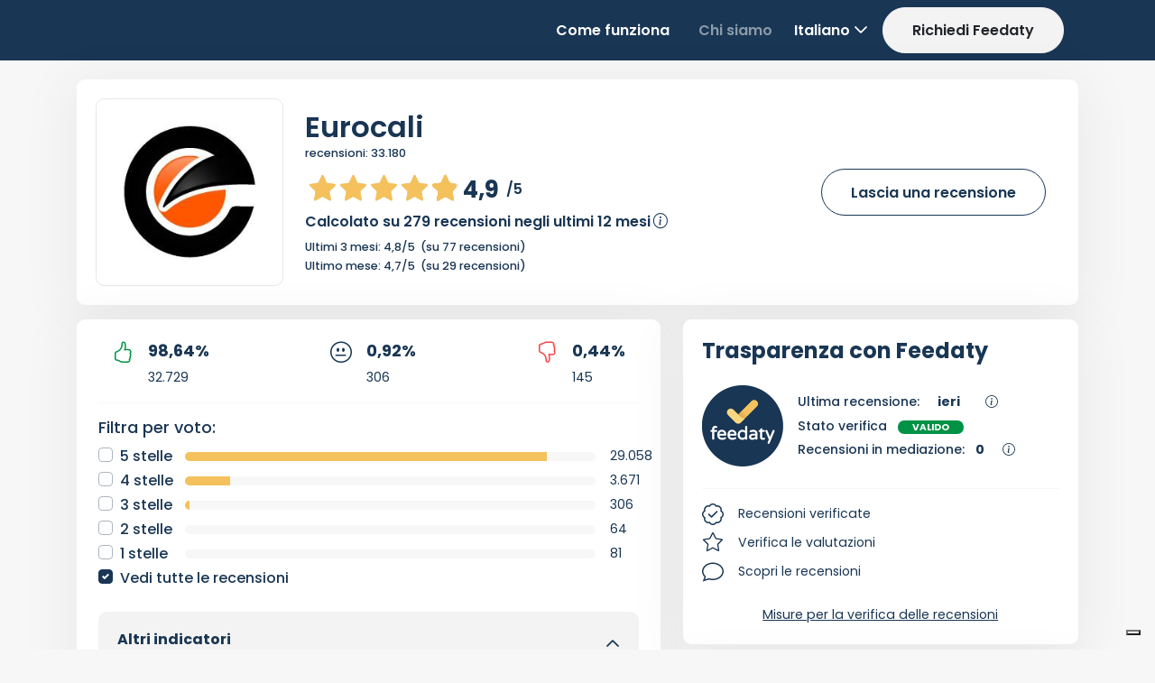

--- FILE ---
content_type: text/html
request_url: https://www.feedaty.com/getattachment/bdd56207-1f00-4a22-8af3-46a20ec99c85/Eurocali
body_size: 26636
content:
�PNG

   IHDR   �   �   <q�   sRGB ���   gAMA  ���a   	pHYs  �  ��o�d  hIDATx^�}�_����nv�ACH��A�KB�K ��'�58ŽH���P�@�/Z�-�w=�9�y��ۻ���7�={�?�̙�yf�ܹ9؄C&�q��R)�5o�f���L&qN!�N#���5ŭs
:��t����?.�[P�t.�H���ű)�M�X�UF$i�H�*����(�ᰫ0A笒u���˗/����?����O?��~�_�5�����>����㏘>}��wΜ9X�x�������Iih+R
Fo����Ϸ�+���:����M�X�ö�
�}�����3g���ￏg�y?�0���zL�2��	'�����;�#��v[l���h޼9
����вeKt��]�v�.��<'�tF����?7�|����W_���E�!��|���ұ�fd����v���M�X��o��k3f��_��L�<#F������v��ڵs����Ann�#M^^�;�o�X:�y#���`�7k��:u�>����:a��r�-������#-k�ʢ|۾5�S��)�M�*�"Ժu�
P��d]~���ѣ��,�o�9���	S\\��""��oǺ����A�
�y�{#����Ѿ�)**j$�4]�Ν��{�SN�}�݇��Ιb˻��P:oe�T�&K,i*�321&t�@g�y&ڷo�HU�@ǪxU�����"�����i�KO[z�}�Cq$[�`�3�*� r�d�Z�7��Q��*���V����Z�H�~��8蠃PZZ�X�oE�<V�v�*][;���5���x�i�{��j�OpiC����������C ��[n�L���6t�(���)L8���5�ߤ���SOᬳ�r~�*L��gS�H�΂�ԩS���o����Q&^��db�������ѹ6bI&8�t^�B�iӦᦛnr��[l�Z��d�$HSljP�eu ��;O>���0�`dS�9�:־�pC���X���&�[[	ɈU^^�뮻���Z�h�*�%X��"D0;�!m����ln���߿?>���F���c����c��a���O� L�k��[o�K�.N;��ұU�i)m���7U�ג��}5�&��{���̣����%���4ۆ��(��l�2��K.A��G�D�8�z.պ�d^-���H��*�ʥ�j_D�V�4���rD&�(E05H�J�sC���X��!��駟�+�p�=���+"�iP�������^�y+kS��LF$��PڗK��{��n����w�4-���X"���ҥK��C�{���1K��}�HV	V)v��o����]�����o��u�u���ݻ��A��J�f
e6DX��R!���j�Y�7mڴA�V��ӯ5i�ƌ�<�HNr���np氢��mE2m��z��2�7b��"��R��W�z����v���DF�_[	������=�R�|�����+�)��m�'��(�z�X"�L�Z�!�A�H$�U�?!H@2�A4x+��ʹ*����}5J��!�x��("��ՠ���"�7b�0�P�L����D ��L������A�\X�Er���V[m�k���=��ܥ��3+�UX���C�^xGq��ը�&��6X�tO�*lcBP�A�\L��H�x�@u,�KS�Ԙ�_I�Y�q]��F,�a=�P�X6�$!�PtN��fH`A�4Xe��ȍAy6�sU����-#���=�P�L��u���eX��2{.�+2�QWx���K �TLpk"��"�Z�*��1����������}�C�ڮ)�lk��2��QC9�~�m�IT=	���/?xm��N,J6�2����O4
~M��A�[�OW�l���Λ���o�����ZX����{�1�k���2�j�2��/Օ�L紿6�Z'��(k��}�W6�����
^�T1�F���=�%��gǺfy�[Sx˷����ūr(O*������o�()r��ֆ�Z'>�H�7^�hF-E�Q��
�*	�௔�AP<��F?����������ˏ��W������k)D���p�\՗�,6$�[�Z'�2�V�����Sz�o����_)���4]��U�4D,��>mul�e���{��;o,�5AP^X^�o{�^��z���tfP�R����:�X�<�H���m��:��_)���4�P�+Ӯv]۠뫃��]��AiD&m�gk4JG�/��w'���`�J3�!;-�*�d��
f�5�	�	�L����s��� �~�s�Ya��]>��k@~A>Z�i�.�w�^{vG�Î��S.��o��&fϜ���:dR�,��:p_�C�T������?q�=�ᬳ&�裏�.���:uF��mP��n���2���7��|v���M�/7/tݴ���������={�u5!�K�ȥz5�(�n�U�RwU$RF�K����kn�WZJ0�Y�~,� HP�H�}'��BG���f�9�X+��B&��-�8�&�q:�{�!��ïP�<�	�&^
���`��b�&��4���"Kc���x���[�Ƅ����u{�籡��6�̓�A[#�ʢ��[C����̼0r��k����9��f��QD��ձ���&�UĲčP�~��G� S�ʼ	�
�k$H��2kV�*����ʣ���e����Ei3�<��v������b��i�&�bY"��qj[#�D24\��H��F6EĹ�I��
G)�4"�!|��7x���q��+��A���Y�c+��4�*Xб��*��\Ma�͠t����sEKOor��es����v�k,%���*�Y�f����e�[h;�/������n�U�:v��J��u>C�민��sf#YW�ʦ�bq��l���Bu�ֱ���䅮�"3��$Q9�qKD� �
�Q�L���˨B��h)�E�0m�<����Gy�F���mE&k8k�X��%�Ƹ���k� �)�5!�¯"��yh�S���K!��¬)�B���5t}���K���Q�^��x2κ�N�b��������Iъz�Ti��B׃���!���D�t21�fQG��S$u����BQM%N9��o߾��Hf�Gj߆kV&���0�7�-?�������~�,aCaоi�����\b�*�< +�V��*��ݳ&��#��S��9|������$A%+�&GTZ�2a�6�*��G��S���d&��H���)Cryh�u��`W8a���%�L#��Lx�$�aW21&ӰM�>Q�X���F�J��o٨���o�EE6�l�Fr�l*��P���7x���]S2���Ehŷ�����\��̧^���M�ȥ�u���2*�X�� :'XA�~!z�t%��:�����/#�
�����8"$M�&(Iyȱ��F�|���b�K���0� �q$��іN�-$0N���m��)��&o��QOA�2��P#x-�k"�Ӆ����HzÙ�e�٪�Rh���;΍��l�$*��g�� ����x�0��$K�Lq�9�ձH%m��Z�X�Vc����X-����j,�2j*�+������'a��x��J(Zr���[���-ü&�g�βQ
������5�Dj A��i"⨡�?���i:�)�A�x\N8���e��d�ID�ki26-�=EZ2Y��*=����/� ��ӌ_����U��X=3���뮻��M�V~?�2�#�~��~LΪG�}����y���Ib)��U)�X�P��;��l�4��`��&�'��V�Uzq�Z����o��[�%��^OR8u�}��t���K��pq�
��:ji���Zl)�C����fK�f����B��Q���}�o���D�_/ ��KH}�*0�s�|�������q�K������T8����bavz<d��d�0{�l��^/�<Tni��&� �o�֍vm���w��)�F��MK�����&�/��ҽ4ڶm�ƌ��*�7�~x�L F,�NJ[)(Ko�Hk*O
V��*��|�섩M�id��$RehOV�&��B$R-I�|:0���x5�����³���q;`ڨΘ6r;��s����b޸�0{���5�f��ߎ�_���_y
��|)2�>T�h�*$CՈ��ҪfP_K-�,����Q��v���p5�_�5*�ʧ��j�´$/�d����7�;����w�4�5!�JM�T�`���.�0n�8ׂ���d����0�P:��+����jE��iV�(���τ�{\��h��i����?5Jj���H�!���1��1�y̩�?�ԝ�᳻":yWd/���`�^�� n�b���`��A��j/=.�o.:��y�?&��I�8I%�*�̿mb4&"%��+���C����6���Tn�_���fu$o��n�P��̡^��ǜ���uUa��RD��2�?�쳮K��+qk]+˨�_0C�@*���4:��D
"�4�򥭂�eC�QU4v����b����.{��ò����b��X8�HD/�����2�G����9�{4p�X�����3
�k$�Ǹs�{������<0
�?�D�O� ��=��x��r.ҡ�Ԝu�{�t�#�c<��ܹ�ܤG�qU�dh����*Uбdg����/k/���5hm=��F��nX��n�J[�\4��%�2�hU��̠8���~'���SOu��{�ddW���M�F�a���ˤ*�-��������{a�����C��z5PඁH�>�;F s�Xd�!��@L$q�	���'!��$�ؽcB�����\��;���1P3���2�!��e�&A�3O5�:��?�O��Ֆ���Tn���I��%�z��dK'޺����VC97�x��X�VI,AA�F��*	���+�*�2�-�AB����6� ��~6��[���zRZ�'B�X��D�3��dYVd6�^�>T%��O_���.�{c�ٽ��(d�<��8�����}���/�B��$�8��6��K��{����H��&"~�D�<u�P�OLEl���T,o�-�'�'�*�K�����������8[l�%4k��cX>+���@Ad����\�Z�^9y�kM�+g?��HPں��ů)6k��V꼛��4�v%��?�^�m���"��֜�|L��j���$�Xw�,zU���ek���-���L�� �3��ߑy�4|7~��}P5����D5�7�,���D�&.N���F#�m�!��۟��G�H�Cy� $o��b��b�+�#UG�?Y�^;����Oy"F��ǟѻ_7+q3+

X�,�5�Azae���\L6+C�LA��*�d��>�u�.��"�n�k�`��VI,E���n
��Tp������9�_�A����0F�	�(L����uG�nt�6��9^��������������N4ywn\7����t3}�[��n��}Rw�B���U�n��{#yw_����{NE�f�a��B�g�����Jt1�x�T��Gf��Q�쫯�����8�2j�'��jc!����.��,�S�h�;�SL�`\��RbIH������8F� x3�GP�9�� �݄~��a����A�8����I#�1g��ժ�jT�X�j����8���5�tG�#���K�֟[��6:�tг����[���0��c�y=y3ﻝ��1����$T��!��s�=�������2})�E�˼Y#ԋ�Z?T뾫bT6C�F���+���K0��ᗧA��*�wJێ��<)---��?�5?�V�c�Gz^����d��2��&��e� ������Kֲ�^D�Y��Fe�ð��,Cz�˨`�m��{cɔ����w$�	��Q����M��q�!q�@$�'o�ԭI��$� ����Tdo:��/�[���H^?�wL��?]���Ez٧LxUx%��HG��T�sS}(`�����*@��Qeӣ�z��$���%�Ob	���E�ʃ�R>�
�L�̢q�VI��s��p�Q�a?��za��C��VN�$���K+z�g� ��l�E�<JoJ���o��5���̽�f��
��vC����\�;�D�!s�I��v
�w�����[OF��>����[� }�)���dn�F��S��NE��4���*�>��H��$rB������eI�?��O�}��׬�T	�R�V��V~��Iפ�ׄ\^2yᕥA��*(Nm�{�M�V�ʳ�1����+��ea��P7?���E-1���2������e�5 �ɰ��n{�B��y6Mn�cb�����M̿��� \��q 2W�Hj��'�?:���dDo?q�÷��(�Y����Z�z�:m�'��=�kH�x�V����9�Ė�^B��I�&�niN:��FGWD�Ԫ�HT)��}#�4��s�K.#��L^���EP=�
JO�Z�*˃�w�i'�L��9���2������ۀ\dV%l	��I/��о*A���5p�@(�`��-��T/��l=�Ʌ}��\��c�D��݁F��i�k �5�I2�OA��' |�ш����x�̍$�|G�������=��c�-�P��-H�:PO��C4�q|�w��UV��_���C�> �+�m�7R�$j�������5�O"��`�C,�dꇿV*��^+�`u�rHH�P"�?��T���h��voA��2eV�R|�$X롫̮2)8�|D���S�$�F�+K�&>��5�8T���Y{�TW�D��#�����U$ʕ4kS	�&{�t�QH]���Eq{�Q$!�M彗���U}�a��9����PK.�ɫsSl�'�^�fy-�����(q/k4�M/rx����g�f�$Jk��3�	^r)~���%�\���_[��O05�GOA�͛����'��X���i/ݬ�&0E�Bj�CP+���}���y	^�9��A#vJ�b~�H�:�Yɿ��1�^v*'m�̹]�K�&�~���'"vM�Uǒ,�B�S[�0���H��'җB�D�]s,2�/}�� t�0,�e��r7ҵ_!��d��t���&9�Ų��8o�dl��v(�c�i0*�#"�vAX0r	"� b��%by��`�˴���K ���_�A�ם��N�l���)$��|,SgV�"�بo��@*�"UA���eʛq/��G²s�Skei��%r+��G,�@m:��l�T�%Ӱ��3��'d�ٞ���u F��J������&��B�e�$�e=y|8A3yEd��4�K^��k����w����RK���Z�X����3q��/��瞇c���(�a��rQR�/�p���I�xl��6n�f$�^+�\^by�V��c�9����;��L^X��e�]�8~g����|��|�MW��ve���i�ԓ��_ݥ���M�+��GHǽ~�/܂�wN�FM�2W�赇���c���D$I���G4wWM"� �e�ҹ?�[B���#�z"���f�o�#��#@�,7�%�����a��
����c�mwF�V4yh�2��[������}J����@L&ѯ��"���\�"��X^hIJ�/6��5��y��X E"�h��W�)��u	G��K�S�U[R,�ڋ]�l���>���������x?d'�X������h$/��\����ȕG�l�#+R]r�?q �E��#Q}uo̽j f�:	�7��=��7��a�H�$v8��]��Jm�9�w��-PҼ�oYF���m��5m�%YS�E#��k�XF.�nU�Z�R��{�_����#��JB�/MbUbjM��)�=~䲵+�B��ݶx������ˬ����r)9�i�Y-E��gQ~so,��"n��eݐ���9�fo
���G C���r�����`�M�E�2���H��\ًEt�Xx�ɘ��~�8���T�h��Ij�{da��/��u/�1��]���6��jj��-�u��v�mܗX}0�O2�`^r5e��L�`�Z���Dr�^�苲�?�HC�l��H��	پ��?�Ћ��-I�|��X�sք�G�܌ �w���j�5U:��&�S�=8&uE���?o����%t�/�C~M��4q"ͥ��|w$��j/;�v�?Eb]Jw�z��iG��b�M�Q�ڣ�V�G:�������jmun��ztޢ#Z��X�͖6C��ڠ]�-�M���cGt�`'��{D0�� �5E.�Y�$�\~b����P~�����O��n
�����@b�.�`2G"�X����yCnA	�JZ�(��������o��aGZ��h�n:Ab���t��;P}��X>���p$�ߋ�ҁH���EMd8����I�.B'�2�̔]�=oW�B�E�`��`ً���3��D���uy�wS&OA���()��(l輈 �H��w���t&��Cn�߾���\~D.3��ۈ%sh>��C#��&�X�{,]}x=�y�0l��
��o&�*����yN^s��R����N�#����J>ɽ��J��ȭ�$�gXv�qX<j��ݍ>վ���;p5�:���M��Ǿ���?���x�AȞ�8�3�b��y�����s}��dS��eⵑ≤�S����i@S��aqA#�;찃� ���ȥ{�3ry{�W��E����i-/������x]Kih��,���˺�"���{#�?#^x3�E~^	
�[Ҭ�������Y��:D��`����`-G+���A�Ǐ�˱;a��H����!~�n�J{#5yj!�K� ;eoD�tG�y4�SH�����H\�'_����������!_�6A2���
\w�5N{�bD.iU�&��u,=�V�"��;�춂��&�������Z^���-����I4"��x]Kq��e�w������ �`#��>���@?�Gj��T �0�e�-PDG���@]�BO�h�n TVZ�4��
],���=3�uE��"I���94i������3$q��<Ȟ���I�s�$�v!�vF��Ψ��@�?<X�=�U��I���!I�[��n�
�l��+�*W����"�%h�`L�F6�H�%���Z��μ�\f�\ʟWs�5�t]����)o��78�e��Z�a���z�ψތ{Q�S���(�I��kQ�AD�,'����#�%�����ػ�aڹ�з��swE��J��3�CI�L��sٳ��nu������s�BH��d�8R�x8�z�W�DS�	>����Y+�5�!#A�"�i+�d�Ҿ:�%���o"�4z͢�\^g�O�����E,���k]4op�25����n�2�̋���
 ���}���[�O�'�"t��#�2$v�f)%��^T}��G.���f�ȞCB� H�5D.�s��k�ҧ:�pVg������շ�D��'�$�m�bL��,3�?<��߼-ڶ(��n�&"2i��sO��i/ڗi�����/#�i� g�o��2b�{�"V������c�\p��G,�Ai�����	B�_Y��x�[��`:_�S��9%8�c1s�<TRci%���5�z��!-	������ND|���I�3�G�Lp�;"C�&�)'y�g��-	5���glCr�G}�Y����{O1rV/�2�87����E��:!'?y��k�L�Hb�k�����{;h_0�	^�����`^���8��������H�� H��E>��z�5š���st�~�}m�H�U���%�c�#�W_}��n
��)跂�X�9�4�d��)����L�Ǣ�]�#��5�QK�}:Bo݉�3@f�3q{�4j ��uF��2�wFbBG�Oێd�̤����^��O��/@�6�8�$�*�J��/>���Vm[!��T��I*�A$�w�}�V�.��s���3�e���[F.�dMsY/QZ�oE� by��WS�aD��tήY}	�G����A��w��^µa��KP�P�kȶ��Ĉ�Eo,��|N.ڔ��c�<�LZ�&5o�a걆�j�z&�����P��Y�E�4l`B'`�vؖ�V�m���i�*��sw���vF�C� �>E:e�S��
�i͜�#�9	ʹ.in�[o���vĮ����e|�؈Ȥ����9�n���e��f$��\�����������ZKZA��ʫ�L�~�ou���iUu���i_e��3�*�G�_r�%.ӊXX"~x��2�͸��%����/�.�S-I$�]��3/Z��J�羃�W��ꡛ#;�0�=0�#	���dH��$-��wB��[Fg}�����y���"�j�*i�q���ya.�
r]y�n���u�O�f2�h�iٚ�oб`$�j1�I#��4���DoOѴ�H��T�+�"�W;��o�]7X|޺����;ۗ���=�)G�Ҏ�jJݬ+˔Y,��B�V*>�c1o�L�ڣy"��WZ_*���.G�g1����
��-��[���� B��[!3�=�_$�m�ڱ0�#��Y�u>{$��N�4�$��7�@sBBR5+�C떭�G����^�c�}Hb��ԙ�S|���D3��"��b�`���{�"�H��02I+�D��D ���X���f"������7���O�A�(HY�������Ư*bo�h�X�CO�p,�zf��k
;5e�=N���W��/܎9�wClt�ӎ��2�]j�,���#Vb����܍u%��������(�D���˯�
� 9������^{�7�y�8�0�o��F�4M���v���W���`�w�P2����G�F�6�$� Y�-��L������S/,�iQ�j�_��4��B��w�Ǻ{YoB~(���X���x�9t�I�ZR��/N"I4�>�����'a�X:�[#;��
BmCmIlޠ�x.�s�Q�#3N~X{��o��3vE��Ñ��.��Ԁ1dS1$�5��ӏ��.;�Q/d/��Z���;v�>$�a�<�v�Р�D��?=zNBi��Fp_8\D��!���d�}��n���n�셝��N;��Agi�jю�%Jr�����z�tl�y�OٺW��
��\�����^�녚�ʎPK�Ӷ�ڲ��V�]n݉����+�!��ߧ�ﻏk R�G��ĉ�kj��n��f�i��}MdU��4�I��&�����w\Rh|��5���DP,���/��0bٱ��M�6����#�SL[��G�ZW���&J���G�8�@��l��vH�c�oTgdGS#Mh��x�F�m�� ϥF�EzM��P=��\qj�z�d�B\Ә]!��B>̙�\歨����@s���P�u�(�'Mt��N=I�#z�^G�9��y0� �z��C@�CHD�.�ٛ�����C��ʶ��$o^��9����	�m������Py�r;�k���FB��M���q��د�>�Er<�xL6�=���w^{���x���g^�7?.��/��og�~��m*g��5Z��K��?���"�T���%�F� 4E,9����Kn�b���j�T��>]-d����?ì3�!2��$Vr��$�v$֖H�mE�ׂ~�4z3dG#� 3�#6��s����+�S�f\��S[)h�WK��ey�)��cfK䒦�=����0qD�����]Oy�
�Gy8:�@���ػ���L�ԮM;�,k��B�3���<�֤q��l� ��2��re�-�-�f9��.�b�f�a���	G�Ic&᲋/�]�އ�/��
���S|�ӷ��dj�J_3AR��3*�$�"�VT�G��ִ���1���s��Wh�X�X�| �@v��� 4E,�ۼ�޻npR�4�EгJ��zWo��5q��2���c;��m���5�ktK$��Y�C�i���;b���"��#�ѥ
�ɂZ�W���f>�|9�"�H%g�q�KڪW�^8��5�ȣ���9
G=z����w���V4C-��A5PI~3�)i�2}� '�������r�j��bʢ ]��c���/�<�6~x�;��n&�^�����#���eR(O�RQ�&�վj��b�Iӭ�`�l�$�V!*(�5u4[���2�jKK�j��"h�/��h�X;�fL��=L��):��4����f&H|�W��#"C����JPS�F�@É�m�"��c�#6���\���m�ӄ}�i��D�9�]��ZNZMY]u뮋d����V�_>�������~�������?�s�	�P=��.��eTHr�4�9+d�$*��SD�I��F�s
sP�Y��+�C��;b��!x��'P�`�밨'�J��M$Ap+�s+��w���+�+�lU�Z�HǺ�w$+I�9�$g"�X��ű��.�EE���r^WL�?8b)����\�6���4Ah�X]I��p��h6�#��閺�4��Ⱦ~������H��eF�@Ê�!����1-��̰��B��n��󥬡�t5k�UE᪱\���L��˿� �zj6�.m����È���#���;�h�"�!4�����v�	m�l����$���)G&��ε|%j�[������G����#�=�o��D��lX�[����L��i�Z�'DD��4�5A%Su�M95�2���,gc�V_�H�S�_�҇*����Z���|��iS��X<%�������+�7�6rxIᇑ&Mk��vò�K��C�L�*C�%�5��T��߈�$VlH�\3$��T�D>���K�CtTj1�jD�#7G������!9Z�����P���׿\��Ƅ4΢�${#�%�g�=�sNG�0j���ۗ>�nت}��l��"��I6����������^`��a���k���o������T$�x֫[��Eט0V�:(����@=�Kze*y�ʁZ7��K��3���ę�6�?�ɏ�E�{O���A��{Q�?��ɳQ}�8̿�l�`)2ʕNl6�Gdҁd��Ē�Ҁ�H�.��/5D:�_ ONi-"��ApĪF䩩X2�3��H�5�F���C�U��R�贇�4�,��l��g����V��x
�Xu.Z�N�����*�x"��v�@�Lk�8���Nh���h�J�Ke+�	T@N2��`t�˚���=z⊩W�����?}�P�����T�$�^�2#bq��&�~�>�ѣ�	��ML��!��|Os�៑|�v���b��9	��#v� D/?�����٧��Q�P9l;��퀅�~?�@`�w�c���J6U�k����ƒ)Te��!��%�MK�)i��	�{i�u�Q׆+I;A�~�
,��	�����f��5��ih�F� 4�5"�5�m�Ew�Af��-][E�
��ٹ�λкu�i+�l�T���_%Bi_K�|����Ѝ��W�ͥ4�DB���S���1~�D�Ǝ��y�Q[NG�\��\Ym#,��0O����$�rd�i�S;-�����	$޸叟��w���k�b��G���^���/j��Ȁ.�Ed�oG�GrЖ��5�G�Gfp;d�R6E�n��Cw�P�i��y�0OҖ�X"�� �|/���˧R�F�c�h�U#��UX0v���� ;��+�'��!��7����&�ȇwS+�F�=gd]�{���/ѭ��.2��Xz�"M���@��ii����&��R�o-��O�K��K �?�R�vC����٭���i��eq�*�{d��K��=�EB���+��_�i����g�и�P>x,��	�vD��Ė(�[�zhDF�BlLK���lls�F�M��!��9�R>����,��uv����u6�~�c�)\�R%Ι;Ͻ	#��ykX�5+9�
d�q���i(/ak��Nb%��"1*�����3�#j<�>�����"L��C\^Q�3Ͽ����7,����=��Vλ���r�-�zϱP��$W�֭��n{`ҙg��O>G4ƼjT��"�>]BM���3�s�<�D=�V>���F��x�&��=��;�����l|'ԏ�H���}Z ݯ5˺����ć�!M"EG7�v.D��|ԏ�G��\�G�X�;-��9ȒP�M��1��s��Ly|J�j B�����6Hh$�>%&bI��X�6�����Xȣ,�D,��cZ���{aֈ-�����&��g��"���U3ts�4a��)���7�'fo�?@��w"a����i׌���u��"BICiL˜{�6+A��[��I'��[o�O?OG�f5��@.e$M�5PCzѣ�ꀤ
�gO�gd*>F�Q��}(�\,����7*����#Կ	j��y�'9�e�
)D��<��E��'�rF��SB�������E�$B�\�m8}Oޓ�qx�5a7�����-���)����Y�V�3b�^"�a�	BS��qǮ��ǟ�Ũg����$OD؅����5�O5_�\���H'�Ne�쟏�Q� ���j͒�#���X�ĠQR@�W�0aM��z�ks����G��G]4�?�y�q,�?�}AL��b��I��>W�<*����.�	��_A��g#t�IXvQw̟�=�l�Z�.H�@�i]��D�iR2���&���K��!�H�M����T��ːL������=e��������(�C�����`c�}KkP���ss��u�!���g�R�6r!�`�	BS��ة3�x��Y�����o������7���{�t�R���"4�	��
P}j������f�2��h��8�{���,E��G)ť�hٲ��Ӳ�%}'j0�K���յj���J������~K�.q_��Bo�ΰC�f���h[�������OP��}��������,mM""5��Z5"����JW��$�Ϙ�K��봌��8C	���#?�[���D�S����U ��,Rk�����L)"�&��)�H�����3���-/��a�Z���O>q=%#���e�	BS��j�x��:R���_M����i�zh���㈃YI�!~J��	73��}���讈�r�Y�A�М��	
r�m�S����� �^����(��G)�5�)Ca	UF?��-�y^��3�ت�Ԝ��d>4�en��U7���]����H�5sN�Y÷����nT;6j##����n@V��|�y���[�+��"ʧ9�����kG�jx[��TLg�H��ׄ��y<�5\��9�����F�W�_	^"���Z�n�;��#��D� ��P2h	�f�7��rW$�6w��Y��h�V�~��H��&GB*�Pq�hS�^�e-I*:��etދQ�B|5S@/r�eQ+�i�v��@���'����&9C�e�T�Փ`��E둭]B����%�?}	�_t(f��E��P;�&h(���M�d]�Mk_#4<U$�"<���lp�)O}GHVa# �^��w�4�(G�K� x��GS�*,*��/A�Ok�P�I�8���֒�������ݑ=�R�f��,��	]Q���@���&)j����������������(-i�|=nF']��J��u�q�5�b�<���5]4e�Ny�?��^2},�
��=���?]t~�����P�C[�B鄳RA�ei�+]�f���iz4�u���i�����)\�F��)^-��VBb�f�ރ����a��lE
ae��K$?�"������>�MãG/��GX�]cVlx1��ߍ�~]�<���ѥ#[MGx��#���h��Q`1��_M$����mڴvcO�E�l͑�+�X���hѺ5��ޡ��,k0�Z�-�T#��2�L=+@�����5
3�9��쌹#;a�^���ѷIi@��_�?�ֿ��K��/D���FS�����G��!�6矵�Ӟ��[�^w�>g��f�WbՈ7@h��(cƌi$����`�	BS��8�1��ٳ�1�����[=}�<"���o9R=���{ B�*;������j�}��_Q��L����~�5�?�@�������y���y/*Cn~1ڶ���!,Y���'B�b:��*�Ef)ӣ�����2]3�tEh|gT�v�
�1�Q+�"1�$bGÛ�ZP[�`}�I~���I,n��}�ѷ ��mPq�1H/}�>�r�e��ɴCȁ�PĲ^�Ƴ.���ƹX+3�^"��2b��}���א�k`4��� :��a�H�io#~�qi���s�Ŝz�<Λ����]���@Yki(67b�1�"�V8򤣰x����WJRc��A�A%�I��)��;���#��	�ꝇ�:9����c��O����I<�
Ű�p��������#4C�����lj��(�:ʒ�).ɵ��6��-K�@1�D��K$?���ksv����h������2�d���Ѓآ��_ �ǉ��5*b渝0�������ZD3��[g.Y����S3�L���(E���q;\{�u��l9Ų5
�!��B��,�5�߉�S�r��d�
��`��<����7f=3]gg"3� ��4I��_� ��"�v�[��
�vC�[�)�g�W���x]y����)_կ����[�7.d�G,Z�VcYkc>�zTRV��+/��p]i�A����/�:�jQ�P��f��|�X8l3|>~/D޸�jm&[e��t�U<��(��TȞ_Yq�{��^G๿���I:��/��9+z8�h�����E���#�B��D�7�`��4()�`�
���,�ӽi����_�X�~JZkD�����.;	�_b�����A6NK�k��&5�*_u�}#�m�E���
��}A��Ƈк�O��ч�D(C�~B
���<�xT/,^81v���Q=�)�yIi�G|ߋ�5�h̙����$`�Gt�i��Dً+��p\���+*r�lNb�6?~��k�~���f/����>�!r��Xv�X6����Fl(I5�0���}V֐Bĩ���4$��r��+�`]A;{�Y�9&��n���;��� �?PAE��4t� R��g�_#��������?AA׍�v��"�l�����!BA�ы"���'�!�P?��y��%���K��G�>QGA�����@���z�jj�o1�����ì{'�j��`"�2g-�G�m�C~Q������.Ce�v@¨eA��Q_eҌ���}��/9}; qjK��#e�#-R��jI������R�FGI�����;�%�Fk��V ��ӯ��Mp�o"�6�wE�;S.��d�\QW���+w5�Q�� B��d�oAA�h�j�>"L��F[�V"��^Z��_��/&���^��檠��p��PqD�	D�s��/9�<C�`R_��y��v'a�-N���ԱI���ߐ�_��mZ��w-�����G�MUS $bŗ�>p>��>[�7jÞIA_I���D��)-�9�5�ɋ� �P�zc�Za����F_vH.i�Y#[�k�ʿ�Ш5�T�b�ڄ'�!"E��[�N��oO���3�8�-�x����k��]w݅W^y}�>�����{��5�ѥ�¿��o73���5f�z���y��O(C����3�%��i1���ըK�;���{2-R���FDs��޿��R�����,��*�/������p�ɧ�?>@���.]��r�:˧���3���1��<s���~�#yj)�t��k�5I��4sb`1���ai�s�F�n��<B�nP:H��<��^a�;��e^�#5�9���X��y���"�YIxr��kb�F�e�j�!̜9&Lp��Y��MlՋ�+]�x��_�^h6���V#��|r����5�D[+'b-\�p�����È�Gn�����Il������s�k�\��ifZ��_�K=�Ȅ#��W���S(0+!�=N�I>�F�?3�54y�f�*��JD+� ��}�]v8�l���!6f3��DH�p=>i��
}���}W�ϝ�l�G&S�T����XY=x&Y�A��|*��Й����i�Myxhk̝�/��������dp��ؽN7�}�t����:t�[B��7�4���)���v��7��u�^�Z�@��\�д� �i��E`?�F�}����/���.(�}SZ8d
��6=���9�&L���9�?���/�853��VZ}Z.Ζ)��-�Jj;y��KI�4�#��T,?��\��RDr_SS
�Sɤ��<�@W&�#��}��I��^��� Ī!��� 9�������|ѷ˒����h�J�,	7U[Si�"CZcƈ��}+R���&��J��ɢɓ��jd0v�x���@�'��ם��[�~(�~�a*�Zoh 5�����V��1[б7ˈ#�J�����5D.�L�HJ�5R\�U��e�N�|r����_NC��kj�(2�"-������ԛvP/�b��I��y��jh���T"UlP+���Q{h���f�'LӷJ��YޓV��[��a��/�J��Ө��4����%{��X-�ϼ�"�n֮�HV�VgM�[�~X}z9�N����?U�z��k�A�x�M�s��v�KC,W<�_���;nŗTz'
�C㱛�3�z�=|����πP��V:���iO y�@��k�po:�4�k��>k
�[�J�r�Z��u��S1�%z�r@	���u*IErU/¼�wA��'ٲ�#�ȃ@�T۴^^��Ңv��0�t��?�ˈ`�au��m�ZO�A�Sz�,��'�'͠�*V��+-REh���_D*A����ի�J߈m�����Z�o�L�q2�n��̋�!���|�"2o�	��Ģ+za驛!է[{;���X��0?OSoD�~�$X�Q7�5VV��d'b���9�V��U C�b��Z�Y�z�0���F�㉧��[w��du௷ �=A�u�KqC��Y�ysM��T�H�׸���]b��H��%�%d��
�G[K�ȑ<�����
�`o'�0��(�d"��G�a�ه#<q,8��vBt��4{]P�wD��@rHs�~�i��F,�u��T}�3-�V*Erx)B�N_lX�}Yj�����䶁H�|�&�t�NOk�|�֓&�%�u��q̜1����Z��\�CՕ)�;?���K�;��;�k,��Pej_[�U�}<%�'�M�2�%P�pv,R�wzcFk�+M�J�R�K�3�"�Ú�W3��_�y��<d[D�#�����l��6�e-�ޜ�x��/��C_6w�mNg���<��WBS�G���!ҷ%�&�؇�0���}Q�I�r����N���U�ý��u�-�W�7�L�Fu m��՝�����VC��TՕ?����Lc(�Gq�c��i�N-3F��AqYK�}6��/�j���="Pf�-f�*)5��?U�f����j��!�*��J���P�������V����c�L����\w*�GX�85��AmQ}��H=s#�?#)G"V��$���IZ=i�t�P�͞���^����ޏ\ѠU_���H%x�7�G񨓧{��\),]p�n��F�H�m@L�'f�g�?�҂���-��9)17���c�e?�oa�#��;����"DNVo��� i*�e�m=�&1��=��\�!B�J�,�+o򷎳{rQ;�~�*���k!{|t��k�_Jƍ0��%�T�`�hW_~	�`q���/An��u?��H�W������g�y�)����Kt�[o��V�U����4x3臿`ŭ���=�?�Sc#��B�ŞNj����	T�<�wBF������HдT�\�Q���Y�j�ZI�T}Jc�/6��#��<�����l 4�sG�ڿLe/xR�Z�(��E�V"WmX;+��B�����7ѦE)JhUrsi��_���G����Tg��R4�T2�i(E�2Meʨ!�p��)�>}�`ٲe.�Ģzu`��)9�!��
��x�WOB����k5N�l�T�.A�����Xh-C��V�V��7C��\�ɄS�Ʃ�R#[�zIu������=�0	T%S�&���˪�8�r��x=��3���;�-9I�R,W�6H����� h�U���)��Z���`,|���@f���A5�fP�2�ڞ{��̡��jLֳ_MbQ�)��h�o>D�5cP1Hk�n����`����F;ܐ�T_����!e��Y��IO�)Dhd!��-ł��#���3>�	�r34�����*�^�W�	��bޜ�<heXJ��Vq!Ma�%ߕ7� իAu�'3z�K�J��A��� r͚5˭�b�6���:�G�?���Π�Ի	���� ͕O��#MPN%���]T�:sh6���'��(Ӹb�qc���褧�0�#�[QS�-�ڡ����l�y��/�#;�6$�>��L��,SI�5{��x����s'S~��������E�
Q�\f�?��~���T�^h(�:}�X
��c)Hc	�Ra�����QCP�]S����������2S,�K{.�5K합�F�yLR�K�Ŝ�ơb��H��J��NE�~`R/��Q����k���D��wQC/D"F������f#�>�:�z�U��~W,��-�Z�e�-���%��P�L����ER�]b�8��`��\#K,��h.��?�3eҋ��	"��8D.�Z���~h�Nn$�E��jZtd�o�{<���w���=}��Fo�W!+-��+�?h;���Xj	V�[3Ax��#ǚ"Y)4D�{	7���kҒna���sz�>�{�Z6��J�*@�i����l���Puod?���H�+��h�zV�r�9){~z�-G��z���i�PT�UsX7��`�yl���K�׭A_/�L�Hki@�X�K����X�ʜH`��5�~�n���S�����T,�(G�|�����7��8M���$[VKo����+Q��Q~�`��m�Р��L�f$T>��8��Z1P�Gh�RC4�Dz�,I�X�_�y��C�M��Ǹ�	�y[�x�O�����ӧb�o�f[�@=Ӫ��#[c���Q��H�*��TM������L�\�������u�}��ءKg�ͤ�\��+��G?��U~A��>B$s����O[�s����F�Ai-�\"�7P�A7ZWR�����ٳ�\Y�"��}e�2��P������--+Ð�1{�<�]���m�f?�����Sk��-Z�Ԍw�|�*,��(L�=�����͑�X�ɬ�>쁱�� Xs�k���nH3v���p�H�sM"6@�V��zQB�j��������Ԑ"jDj��$&	+�����0���*@��G��a�0���Q}�Ɉ�~���줐TZ��JP;s[c0�JT#��L���~�����9�p2Hn�Y�5?�d�B������k-l>�xafP����$�t��<F�_{��_d؛#�ezM`���E�_�)(*D~aN�s
�Ϟ�85TjEDz�7��4�g%�٢3���\$漁eO]�����![!ԇ�f`5����
}��Z��ĪN�+BH���s/Z�V@�BdM�����Ĉ�$d1"����t���Mo�D�k�0�S��-�ldT_s����V�km��$���Ͳ��_={��m�8"�U,W�-��E�$'��*�)��`���շ�m�����M٘��F>Vc���|��z���R��2ʼ2�����
�Y�6����oٺ�S�G{�Ϝ�V]VP�T�����i-2�s5�MV�X� ���e��<��EC�Du?v�O�<'j�!�j�+?>����4�%�ܻ�^����fj_ZI$�_%M�s2�5�r˨�*&u�̱;���0����Wom�Pz�6����)����4K�:qe�ҧZ�`��[o��V%���u0�	e��A0���(�{���۸`�c�$V�X�*"���o�Yƌі!�W���B�@�
��}i�޽�ŗ_8gQyr��	�wy���`	K/ê7�zS�jd�~漉E���%7���s�ŢQQ>�-��7G��R|H�C4@�4"��@����HvFh-�|,R�y���ܳ�Ʒ���Ϸ�G�G�ş�9���tӤGH���Ԋ7j��P�f�6QK$bun^��/=�}�ݧQ�Hf��:־Ճ��+ߦ`u懙>ݣ4�������[��`�7���i:臊L?6�W^^�����eB�P�lߟ�Ձ
�h��	�9�,dI!jq��{��Z�����υYP7���x:I���7�T�D9�K>G�GP��)���7j���;�r�f�J�5�E�����������|�_B&�vH������-�`D;,:}GT_{���OOERKlWO�ZNW�:I�p�淼�=}�\�qVs�}�D2J��������܊��ޢQ.�"����f�s��=�[F$?��A�>��c�2�@2����VJ,�Y*ر>Ѫ%��	P���Ϥ!�`^XA������:z�D��ϟ�|?PP�+bY�K9�� ��-���{FN�Z������Eo"��È��6�?s5�����C��'a��=���i�w��1�a��]�]1k��;qo�>�@,��/��9��]���߄��?�L>d/�Z2<�$_��h��r��(G��!-��<i�TZ��̼��FH����k�3e-�P��䒁iv���df�� (N���K�(/TWW7����#��J��T����?��%��­�x3뇿��`��gZ�W�5֥��b�Μ>"�5�Y����>V��0��l���N���������_'	�R�O����">�c���?����o ����|C|��?��茏���R��;}pS��E_lD&-��q7�?�J ӌ�"nU��;�<�"u$\a-�MG=ƞ�/>��=E�e(m�]�S5�d �����T���w�W�I1�y�S3��ƴ�)��	��Xb���ȑ#]&�譬+�&� ���^ߺ}{<�G�{�gj�5U����j�5�i!�+Z��卒�
��{O�m�?����ގt�_�H�Ǧ�`��M�6�cG���g��Bۖ�ұ������[������E�e4�A*�O�0>k���ȥ�
��"�D_���*6Z��+��E,/�̬JY�k%.�+,՚�_E,2Ez��Y����
�	*���'V��I���{<�����cyU�d��x����U�X�Q})+K� ��Ͷd��&�G2�Z:2BFD�5Ra���O�EY�˽ĊwO)#�9ɠ��KZ@N��u��MA>�s�����ش$k�d��8�$q3J#T�e�f㩿<�ΝڣU����!�FҋPX��}�Go8��#��T���o�&��Tg�y�#��@Y)i���Zc��՗˥2�1e�2o����#��Ր��`$Vaq+�ګ�67i^|�,XR�zY�t���a��Z��x�����x�<h=~���
'y�/��YR�?d��l�=Kơ�3���HgER��7�����U�B��$R�P�LNӬkE4��}�Eˈ/��g�z��JB��Ϥ�/�Z�HEťl��l���LеH,A��B�{��=����/�D����M�_E,1W	)Q�6��v����L��-�~AD/���*��5�z�+��o+�����n6x<^x�%��J���}b$}/=ktU.[Ed�,�>j��k�B�Y^�R&���[�G�\���4{S����_��d"b�eƙ��4b�����d4�����4�����;2��PPҊڷ���X�YN��rkMG���\�C^a� Y�T'cƧ}#��ܡw*++]Y�N�:'�%$�n����C�k[cy��>������K�����Ǻ�x-� ���a�m�C�ƣ�*�K�0��T��!�dy��E�,E���-����Vط,�{d�������Z�d�� i2-���MS�ѱ���'����8���Ю��$S
�[2��S�[ ���U�E�T%9�(c�)���L,�eK�t�>}0\�"�͋Sy4�c[�𛈥�%���Z'^6g�
������� ��/�~q�L��V(.*�٠6����aE��o�q;:ܽ$RS��	�R�8[��d��qAd��%�F�5B�t���)����s_OcP����4y�����iç�p���/�<α����9�O�gӉY�+Q!���6�e�"H�^��u�����9}����o��X"�9rʄk��}��2.R���^!�	�X~��jW�UBձM&�s/����A�Nk~ђ%K� ��af^�j�V>;�c�Z�5.�a�d�'�{�'�8�fX�4L"X��ŋ���,�Pٽ.��$����/�#�<ҙ�51w+��X�h	T�&|������*����"HX�o�A�=�RM�ڷtE�Ν;����駟�̀֎z��gݲ�Z����?���ӱh�"��4����/���]��P"��]}��1b���^�v����U��^��A�_����+mAy�|�X�U~�3�Vkj�
k�X�l��j�O?����2�a��`ZSx��Ҕ�Ծ�X;�u�+.mu]�I���I�ɪGHzV�������s����<�F"���͗�i�J����������/O/�Ҵ�+����~5��J,�HR��RбeN���%}ML���Soa��ju����
��$L�_i�U��k��>���c�ěo����������˃�{�P�A�<4#������Z�J>Uk#�*b)b��l��$�Y�d�ճ8���iA����+t/T�F ݧ����ҾW[	:'�C���	��ϫ��t�{�{�������TɪT#�A�1X|~���C��~�<k�s2�Z��[o:ڠ�R��1�V
^��Y��(�L��Txm�vmM��� ]W�JWiǖ�ݧ��g�=��%���{a�h���B��V����� ��i����k���_����[�7j���	T�����T0�)�"�4�b�zT�L�*��j��	fU�
wu������-��Ar4��^�K�e���f�-��TX��2i�LAoT�=9�F$�����Zx���������-���kj�"������'�i6�VE����2�ubY�B[�̈�1E衵
�����V��W��_�J�� H�W�k�4���;KK%����~m�W5։)�vWul�K[F����4
&�5�_��K��[$��?�K{���7�6�5li){uk]��N,�TaD4A�
�UJTXMo�V%�����"� �
A���@������9�l�m�u����Ճ�񯋰։e�0��Ҿ̢H'�`w�q�롘0�~�������oA�3JS[i)M}�� D$��&k���TX'�����RL��\z$������6��|	�+@ｫey�%��@P���<ze"HC�f(��l�ٳ�-٫Q���NL�ʂi1�W��w顰	L[o+��$D��c#�ڄ�^�J�@��L�4t���4��j5Zi���L[پ�K���h��=�L�Ih�7��ΙP�����J��B�L���5\cO����CS�-x�!�z�X
*��Z�W��4�D����z�
Єh�(����P�M��[!YH[��z�t�A�������d*?�亡�z%��پ�a�$�G}X@�ر����K������[D�_���+Tf�@�K���q���Hn��̟�J�ܐ�Z��2��_`#��Qa��@��ꫮ�c�A���� ��o�4�N;�ɓ'�t��ld�S��l*�w�e-I�̺�f"u��i���7}�U���*���Ľ��\oOk�K6F �M�S0ri�d�!���$��$D}bC3%l�I����0��uv�O�J�f�,�	���=�2�^ť���4Ȥi�I�J��Ummʎ�M�4�M�ޔ�FO,3���/_�>!;v�X�kh֧*J�����TQ"�*͈b׵�}��X,.���{N�"���K8;o�	Z���ԩS�4himi�M)l�ĒP�X�z�a�o��7�|3N>�d��2�b"�i,m�`V�:�6�t�*Ԉ`��:�ޫ}ŭ4���A礍���X>�o=C՜�'�|�ͯ7��)���X�?���4
�ch����y���<�EU���t�T#�U�����y?������:o�v�ũN���,�� ���O]cQcR9�mS�V
��)���hkP�VEhx�ȧc}:��vku�]9���B��/#�*ܴ���::�g���F(��fӞp�	n=O-9��r�U�AAd��skD�Z��%�J�"�ʂ���"����c=6��Cr��u��^��T�F�����9�9#�~�7x4ksʔ)nl�����K�Q0�dP,�fWU��-l��2�
FA� 2i�5:'XP��~��F#�_���g.��27�G�B�i�'=�hIcF���C}Dj뭷v/����&hv��;Ы`�DZ�E\�������[�ޠ�x�m�Qx�)ϛR�$L��Vy�T�N�Ŗ9�1c>��c�����,�/���]�=3g�t+�y�����?�V�V�}������=�otM��������	F /�D �9U�{l+��>�=�w�� xw[
Ź��    IEND�B`�